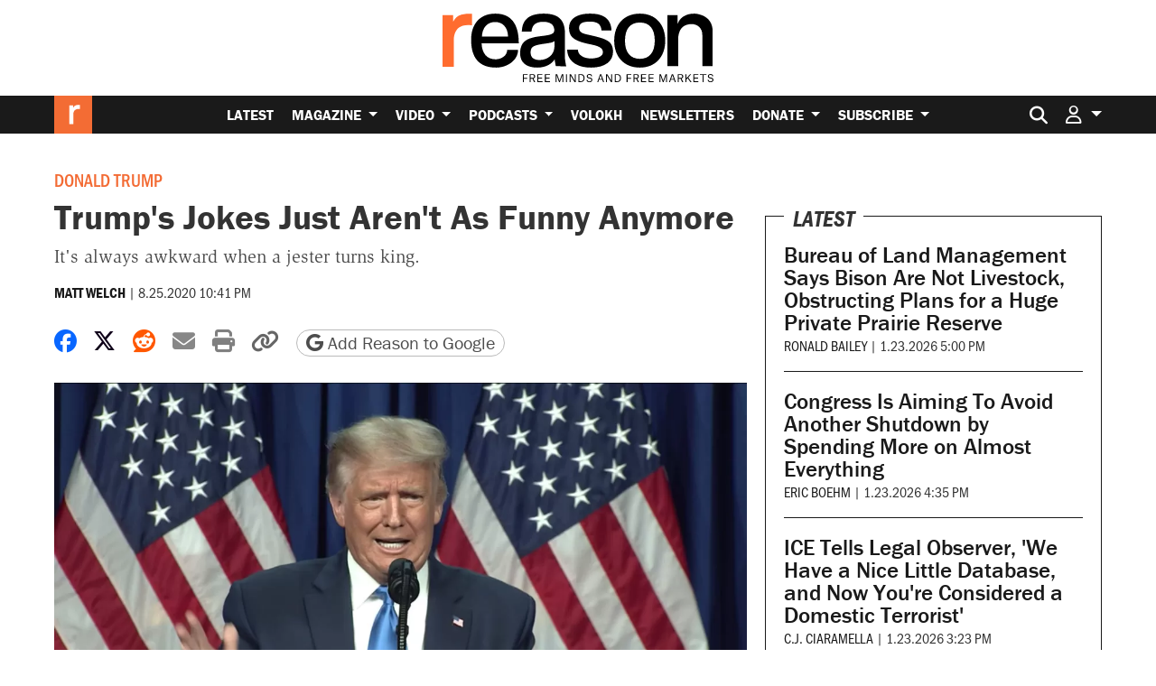

--- FILE ---
content_type: text/html; charset=utf-8
request_url: https://www.google.com/recaptcha/api2/anchor?ar=1&k=6LeMnkUaAAAAALL8T1-XAyB7vxpOeTExu6KwR48-&co=aHR0cHM6Ly9yZWFzb24uY29tOjQ0Mw..&hl=en&v=PoyoqOPhxBO7pBk68S4YbpHZ&size=invisible&anchor-ms=20000&execute-ms=30000&cb=klclvsiyte5v
body_size: 48451
content:
<!DOCTYPE HTML><html dir="ltr" lang="en"><head><meta http-equiv="Content-Type" content="text/html; charset=UTF-8">
<meta http-equiv="X-UA-Compatible" content="IE=edge">
<title>reCAPTCHA</title>
<style type="text/css">
/* cyrillic-ext */
@font-face {
  font-family: 'Roboto';
  font-style: normal;
  font-weight: 400;
  font-stretch: 100%;
  src: url(//fonts.gstatic.com/s/roboto/v48/KFO7CnqEu92Fr1ME7kSn66aGLdTylUAMa3GUBHMdazTgWw.woff2) format('woff2');
  unicode-range: U+0460-052F, U+1C80-1C8A, U+20B4, U+2DE0-2DFF, U+A640-A69F, U+FE2E-FE2F;
}
/* cyrillic */
@font-face {
  font-family: 'Roboto';
  font-style: normal;
  font-weight: 400;
  font-stretch: 100%;
  src: url(//fonts.gstatic.com/s/roboto/v48/KFO7CnqEu92Fr1ME7kSn66aGLdTylUAMa3iUBHMdazTgWw.woff2) format('woff2');
  unicode-range: U+0301, U+0400-045F, U+0490-0491, U+04B0-04B1, U+2116;
}
/* greek-ext */
@font-face {
  font-family: 'Roboto';
  font-style: normal;
  font-weight: 400;
  font-stretch: 100%;
  src: url(//fonts.gstatic.com/s/roboto/v48/KFO7CnqEu92Fr1ME7kSn66aGLdTylUAMa3CUBHMdazTgWw.woff2) format('woff2');
  unicode-range: U+1F00-1FFF;
}
/* greek */
@font-face {
  font-family: 'Roboto';
  font-style: normal;
  font-weight: 400;
  font-stretch: 100%;
  src: url(//fonts.gstatic.com/s/roboto/v48/KFO7CnqEu92Fr1ME7kSn66aGLdTylUAMa3-UBHMdazTgWw.woff2) format('woff2');
  unicode-range: U+0370-0377, U+037A-037F, U+0384-038A, U+038C, U+038E-03A1, U+03A3-03FF;
}
/* math */
@font-face {
  font-family: 'Roboto';
  font-style: normal;
  font-weight: 400;
  font-stretch: 100%;
  src: url(//fonts.gstatic.com/s/roboto/v48/KFO7CnqEu92Fr1ME7kSn66aGLdTylUAMawCUBHMdazTgWw.woff2) format('woff2');
  unicode-range: U+0302-0303, U+0305, U+0307-0308, U+0310, U+0312, U+0315, U+031A, U+0326-0327, U+032C, U+032F-0330, U+0332-0333, U+0338, U+033A, U+0346, U+034D, U+0391-03A1, U+03A3-03A9, U+03B1-03C9, U+03D1, U+03D5-03D6, U+03F0-03F1, U+03F4-03F5, U+2016-2017, U+2034-2038, U+203C, U+2040, U+2043, U+2047, U+2050, U+2057, U+205F, U+2070-2071, U+2074-208E, U+2090-209C, U+20D0-20DC, U+20E1, U+20E5-20EF, U+2100-2112, U+2114-2115, U+2117-2121, U+2123-214F, U+2190, U+2192, U+2194-21AE, U+21B0-21E5, U+21F1-21F2, U+21F4-2211, U+2213-2214, U+2216-22FF, U+2308-230B, U+2310, U+2319, U+231C-2321, U+2336-237A, U+237C, U+2395, U+239B-23B7, U+23D0, U+23DC-23E1, U+2474-2475, U+25AF, U+25B3, U+25B7, U+25BD, U+25C1, U+25CA, U+25CC, U+25FB, U+266D-266F, U+27C0-27FF, U+2900-2AFF, U+2B0E-2B11, U+2B30-2B4C, U+2BFE, U+3030, U+FF5B, U+FF5D, U+1D400-1D7FF, U+1EE00-1EEFF;
}
/* symbols */
@font-face {
  font-family: 'Roboto';
  font-style: normal;
  font-weight: 400;
  font-stretch: 100%;
  src: url(//fonts.gstatic.com/s/roboto/v48/KFO7CnqEu92Fr1ME7kSn66aGLdTylUAMaxKUBHMdazTgWw.woff2) format('woff2');
  unicode-range: U+0001-000C, U+000E-001F, U+007F-009F, U+20DD-20E0, U+20E2-20E4, U+2150-218F, U+2190, U+2192, U+2194-2199, U+21AF, U+21E6-21F0, U+21F3, U+2218-2219, U+2299, U+22C4-22C6, U+2300-243F, U+2440-244A, U+2460-24FF, U+25A0-27BF, U+2800-28FF, U+2921-2922, U+2981, U+29BF, U+29EB, U+2B00-2BFF, U+4DC0-4DFF, U+FFF9-FFFB, U+10140-1018E, U+10190-1019C, U+101A0, U+101D0-101FD, U+102E0-102FB, U+10E60-10E7E, U+1D2C0-1D2D3, U+1D2E0-1D37F, U+1F000-1F0FF, U+1F100-1F1AD, U+1F1E6-1F1FF, U+1F30D-1F30F, U+1F315, U+1F31C, U+1F31E, U+1F320-1F32C, U+1F336, U+1F378, U+1F37D, U+1F382, U+1F393-1F39F, U+1F3A7-1F3A8, U+1F3AC-1F3AF, U+1F3C2, U+1F3C4-1F3C6, U+1F3CA-1F3CE, U+1F3D4-1F3E0, U+1F3ED, U+1F3F1-1F3F3, U+1F3F5-1F3F7, U+1F408, U+1F415, U+1F41F, U+1F426, U+1F43F, U+1F441-1F442, U+1F444, U+1F446-1F449, U+1F44C-1F44E, U+1F453, U+1F46A, U+1F47D, U+1F4A3, U+1F4B0, U+1F4B3, U+1F4B9, U+1F4BB, U+1F4BF, U+1F4C8-1F4CB, U+1F4D6, U+1F4DA, U+1F4DF, U+1F4E3-1F4E6, U+1F4EA-1F4ED, U+1F4F7, U+1F4F9-1F4FB, U+1F4FD-1F4FE, U+1F503, U+1F507-1F50B, U+1F50D, U+1F512-1F513, U+1F53E-1F54A, U+1F54F-1F5FA, U+1F610, U+1F650-1F67F, U+1F687, U+1F68D, U+1F691, U+1F694, U+1F698, U+1F6AD, U+1F6B2, U+1F6B9-1F6BA, U+1F6BC, U+1F6C6-1F6CF, U+1F6D3-1F6D7, U+1F6E0-1F6EA, U+1F6F0-1F6F3, U+1F6F7-1F6FC, U+1F700-1F7FF, U+1F800-1F80B, U+1F810-1F847, U+1F850-1F859, U+1F860-1F887, U+1F890-1F8AD, U+1F8B0-1F8BB, U+1F8C0-1F8C1, U+1F900-1F90B, U+1F93B, U+1F946, U+1F984, U+1F996, U+1F9E9, U+1FA00-1FA6F, U+1FA70-1FA7C, U+1FA80-1FA89, U+1FA8F-1FAC6, U+1FACE-1FADC, U+1FADF-1FAE9, U+1FAF0-1FAF8, U+1FB00-1FBFF;
}
/* vietnamese */
@font-face {
  font-family: 'Roboto';
  font-style: normal;
  font-weight: 400;
  font-stretch: 100%;
  src: url(//fonts.gstatic.com/s/roboto/v48/KFO7CnqEu92Fr1ME7kSn66aGLdTylUAMa3OUBHMdazTgWw.woff2) format('woff2');
  unicode-range: U+0102-0103, U+0110-0111, U+0128-0129, U+0168-0169, U+01A0-01A1, U+01AF-01B0, U+0300-0301, U+0303-0304, U+0308-0309, U+0323, U+0329, U+1EA0-1EF9, U+20AB;
}
/* latin-ext */
@font-face {
  font-family: 'Roboto';
  font-style: normal;
  font-weight: 400;
  font-stretch: 100%;
  src: url(//fonts.gstatic.com/s/roboto/v48/KFO7CnqEu92Fr1ME7kSn66aGLdTylUAMa3KUBHMdazTgWw.woff2) format('woff2');
  unicode-range: U+0100-02BA, U+02BD-02C5, U+02C7-02CC, U+02CE-02D7, U+02DD-02FF, U+0304, U+0308, U+0329, U+1D00-1DBF, U+1E00-1E9F, U+1EF2-1EFF, U+2020, U+20A0-20AB, U+20AD-20C0, U+2113, U+2C60-2C7F, U+A720-A7FF;
}
/* latin */
@font-face {
  font-family: 'Roboto';
  font-style: normal;
  font-weight: 400;
  font-stretch: 100%;
  src: url(//fonts.gstatic.com/s/roboto/v48/KFO7CnqEu92Fr1ME7kSn66aGLdTylUAMa3yUBHMdazQ.woff2) format('woff2');
  unicode-range: U+0000-00FF, U+0131, U+0152-0153, U+02BB-02BC, U+02C6, U+02DA, U+02DC, U+0304, U+0308, U+0329, U+2000-206F, U+20AC, U+2122, U+2191, U+2193, U+2212, U+2215, U+FEFF, U+FFFD;
}
/* cyrillic-ext */
@font-face {
  font-family: 'Roboto';
  font-style: normal;
  font-weight: 500;
  font-stretch: 100%;
  src: url(//fonts.gstatic.com/s/roboto/v48/KFO7CnqEu92Fr1ME7kSn66aGLdTylUAMa3GUBHMdazTgWw.woff2) format('woff2');
  unicode-range: U+0460-052F, U+1C80-1C8A, U+20B4, U+2DE0-2DFF, U+A640-A69F, U+FE2E-FE2F;
}
/* cyrillic */
@font-face {
  font-family: 'Roboto';
  font-style: normal;
  font-weight: 500;
  font-stretch: 100%;
  src: url(//fonts.gstatic.com/s/roboto/v48/KFO7CnqEu92Fr1ME7kSn66aGLdTylUAMa3iUBHMdazTgWw.woff2) format('woff2');
  unicode-range: U+0301, U+0400-045F, U+0490-0491, U+04B0-04B1, U+2116;
}
/* greek-ext */
@font-face {
  font-family: 'Roboto';
  font-style: normal;
  font-weight: 500;
  font-stretch: 100%;
  src: url(//fonts.gstatic.com/s/roboto/v48/KFO7CnqEu92Fr1ME7kSn66aGLdTylUAMa3CUBHMdazTgWw.woff2) format('woff2');
  unicode-range: U+1F00-1FFF;
}
/* greek */
@font-face {
  font-family: 'Roboto';
  font-style: normal;
  font-weight: 500;
  font-stretch: 100%;
  src: url(//fonts.gstatic.com/s/roboto/v48/KFO7CnqEu92Fr1ME7kSn66aGLdTylUAMa3-UBHMdazTgWw.woff2) format('woff2');
  unicode-range: U+0370-0377, U+037A-037F, U+0384-038A, U+038C, U+038E-03A1, U+03A3-03FF;
}
/* math */
@font-face {
  font-family: 'Roboto';
  font-style: normal;
  font-weight: 500;
  font-stretch: 100%;
  src: url(//fonts.gstatic.com/s/roboto/v48/KFO7CnqEu92Fr1ME7kSn66aGLdTylUAMawCUBHMdazTgWw.woff2) format('woff2');
  unicode-range: U+0302-0303, U+0305, U+0307-0308, U+0310, U+0312, U+0315, U+031A, U+0326-0327, U+032C, U+032F-0330, U+0332-0333, U+0338, U+033A, U+0346, U+034D, U+0391-03A1, U+03A3-03A9, U+03B1-03C9, U+03D1, U+03D5-03D6, U+03F0-03F1, U+03F4-03F5, U+2016-2017, U+2034-2038, U+203C, U+2040, U+2043, U+2047, U+2050, U+2057, U+205F, U+2070-2071, U+2074-208E, U+2090-209C, U+20D0-20DC, U+20E1, U+20E5-20EF, U+2100-2112, U+2114-2115, U+2117-2121, U+2123-214F, U+2190, U+2192, U+2194-21AE, U+21B0-21E5, U+21F1-21F2, U+21F4-2211, U+2213-2214, U+2216-22FF, U+2308-230B, U+2310, U+2319, U+231C-2321, U+2336-237A, U+237C, U+2395, U+239B-23B7, U+23D0, U+23DC-23E1, U+2474-2475, U+25AF, U+25B3, U+25B7, U+25BD, U+25C1, U+25CA, U+25CC, U+25FB, U+266D-266F, U+27C0-27FF, U+2900-2AFF, U+2B0E-2B11, U+2B30-2B4C, U+2BFE, U+3030, U+FF5B, U+FF5D, U+1D400-1D7FF, U+1EE00-1EEFF;
}
/* symbols */
@font-face {
  font-family: 'Roboto';
  font-style: normal;
  font-weight: 500;
  font-stretch: 100%;
  src: url(//fonts.gstatic.com/s/roboto/v48/KFO7CnqEu92Fr1ME7kSn66aGLdTylUAMaxKUBHMdazTgWw.woff2) format('woff2');
  unicode-range: U+0001-000C, U+000E-001F, U+007F-009F, U+20DD-20E0, U+20E2-20E4, U+2150-218F, U+2190, U+2192, U+2194-2199, U+21AF, U+21E6-21F0, U+21F3, U+2218-2219, U+2299, U+22C4-22C6, U+2300-243F, U+2440-244A, U+2460-24FF, U+25A0-27BF, U+2800-28FF, U+2921-2922, U+2981, U+29BF, U+29EB, U+2B00-2BFF, U+4DC0-4DFF, U+FFF9-FFFB, U+10140-1018E, U+10190-1019C, U+101A0, U+101D0-101FD, U+102E0-102FB, U+10E60-10E7E, U+1D2C0-1D2D3, U+1D2E0-1D37F, U+1F000-1F0FF, U+1F100-1F1AD, U+1F1E6-1F1FF, U+1F30D-1F30F, U+1F315, U+1F31C, U+1F31E, U+1F320-1F32C, U+1F336, U+1F378, U+1F37D, U+1F382, U+1F393-1F39F, U+1F3A7-1F3A8, U+1F3AC-1F3AF, U+1F3C2, U+1F3C4-1F3C6, U+1F3CA-1F3CE, U+1F3D4-1F3E0, U+1F3ED, U+1F3F1-1F3F3, U+1F3F5-1F3F7, U+1F408, U+1F415, U+1F41F, U+1F426, U+1F43F, U+1F441-1F442, U+1F444, U+1F446-1F449, U+1F44C-1F44E, U+1F453, U+1F46A, U+1F47D, U+1F4A3, U+1F4B0, U+1F4B3, U+1F4B9, U+1F4BB, U+1F4BF, U+1F4C8-1F4CB, U+1F4D6, U+1F4DA, U+1F4DF, U+1F4E3-1F4E6, U+1F4EA-1F4ED, U+1F4F7, U+1F4F9-1F4FB, U+1F4FD-1F4FE, U+1F503, U+1F507-1F50B, U+1F50D, U+1F512-1F513, U+1F53E-1F54A, U+1F54F-1F5FA, U+1F610, U+1F650-1F67F, U+1F687, U+1F68D, U+1F691, U+1F694, U+1F698, U+1F6AD, U+1F6B2, U+1F6B9-1F6BA, U+1F6BC, U+1F6C6-1F6CF, U+1F6D3-1F6D7, U+1F6E0-1F6EA, U+1F6F0-1F6F3, U+1F6F7-1F6FC, U+1F700-1F7FF, U+1F800-1F80B, U+1F810-1F847, U+1F850-1F859, U+1F860-1F887, U+1F890-1F8AD, U+1F8B0-1F8BB, U+1F8C0-1F8C1, U+1F900-1F90B, U+1F93B, U+1F946, U+1F984, U+1F996, U+1F9E9, U+1FA00-1FA6F, U+1FA70-1FA7C, U+1FA80-1FA89, U+1FA8F-1FAC6, U+1FACE-1FADC, U+1FADF-1FAE9, U+1FAF0-1FAF8, U+1FB00-1FBFF;
}
/* vietnamese */
@font-face {
  font-family: 'Roboto';
  font-style: normal;
  font-weight: 500;
  font-stretch: 100%;
  src: url(//fonts.gstatic.com/s/roboto/v48/KFO7CnqEu92Fr1ME7kSn66aGLdTylUAMa3OUBHMdazTgWw.woff2) format('woff2');
  unicode-range: U+0102-0103, U+0110-0111, U+0128-0129, U+0168-0169, U+01A0-01A1, U+01AF-01B0, U+0300-0301, U+0303-0304, U+0308-0309, U+0323, U+0329, U+1EA0-1EF9, U+20AB;
}
/* latin-ext */
@font-face {
  font-family: 'Roboto';
  font-style: normal;
  font-weight: 500;
  font-stretch: 100%;
  src: url(//fonts.gstatic.com/s/roboto/v48/KFO7CnqEu92Fr1ME7kSn66aGLdTylUAMa3KUBHMdazTgWw.woff2) format('woff2');
  unicode-range: U+0100-02BA, U+02BD-02C5, U+02C7-02CC, U+02CE-02D7, U+02DD-02FF, U+0304, U+0308, U+0329, U+1D00-1DBF, U+1E00-1E9F, U+1EF2-1EFF, U+2020, U+20A0-20AB, U+20AD-20C0, U+2113, U+2C60-2C7F, U+A720-A7FF;
}
/* latin */
@font-face {
  font-family: 'Roboto';
  font-style: normal;
  font-weight: 500;
  font-stretch: 100%;
  src: url(//fonts.gstatic.com/s/roboto/v48/KFO7CnqEu92Fr1ME7kSn66aGLdTylUAMa3yUBHMdazQ.woff2) format('woff2');
  unicode-range: U+0000-00FF, U+0131, U+0152-0153, U+02BB-02BC, U+02C6, U+02DA, U+02DC, U+0304, U+0308, U+0329, U+2000-206F, U+20AC, U+2122, U+2191, U+2193, U+2212, U+2215, U+FEFF, U+FFFD;
}
/* cyrillic-ext */
@font-face {
  font-family: 'Roboto';
  font-style: normal;
  font-weight: 900;
  font-stretch: 100%;
  src: url(//fonts.gstatic.com/s/roboto/v48/KFO7CnqEu92Fr1ME7kSn66aGLdTylUAMa3GUBHMdazTgWw.woff2) format('woff2');
  unicode-range: U+0460-052F, U+1C80-1C8A, U+20B4, U+2DE0-2DFF, U+A640-A69F, U+FE2E-FE2F;
}
/* cyrillic */
@font-face {
  font-family: 'Roboto';
  font-style: normal;
  font-weight: 900;
  font-stretch: 100%;
  src: url(//fonts.gstatic.com/s/roboto/v48/KFO7CnqEu92Fr1ME7kSn66aGLdTylUAMa3iUBHMdazTgWw.woff2) format('woff2');
  unicode-range: U+0301, U+0400-045F, U+0490-0491, U+04B0-04B1, U+2116;
}
/* greek-ext */
@font-face {
  font-family: 'Roboto';
  font-style: normal;
  font-weight: 900;
  font-stretch: 100%;
  src: url(//fonts.gstatic.com/s/roboto/v48/KFO7CnqEu92Fr1ME7kSn66aGLdTylUAMa3CUBHMdazTgWw.woff2) format('woff2');
  unicode-range: U+1F00-1FFF;
}
/* greek */
@font-face {
  font-family: 'Roboto';
  font-style: normal;
  font-weight: 900;
  font-stretch: 100%;
  src: url(//fonts.gstatic.com/s/roboto/v48/KFO7CnqEu92Fr1ME7kSn66aGLdTylUAMa3-UBHMdazTgWw.woff2) format('woff2');
  unicode-range: U+0370-0377, U+037A-037F, U+0384-038A, U+038C, U+038E-03A1, U+03A3-03FF;
}
/* math */
@font-face {
  font-family: 'Roboto';
  font-style: normal;
  font-weight: 900;
  font-stretch: 100%;
  src: url(//fonts.gstatic.com/s/roboto/v48/KFO7CnqEu92Fr1ME7kSn66aGLdTylUAMawCUBHMdazTgWw.woff2) format('woff2');
  unicode-range: U+0302-0303, U+0305, U+0307-0308, U+0310, U+0312, U+0315, U+031A, U+0326-0327, U+032C, U+032F-0330, U+0332-0333, U+0338, U+033A, U+0346, U+034D, U+0391-03A1, U+03A3-03A9, U+03B1-03C9, U+03D1, U+03D5-03D6, U+03F0-03F1, U+03F4-03F5, U+2016-2017, U+2034-2038, U+203C, U+2040, U+2043, U+2047, U+2050, U+2057, U+205F, U+2070-2071, U+2074-208E, U+2090-209C, U+20D0-20DC, U+20E1, U+20E5-20EF, U+2100-2112, U+2114-2115, U+2117-2121, U+2123-214F, U+2190, U+2192, U+2194-21AE, U+21B0-21E5, U+21F1-21F2, U+21F4-2211, U+2213-2214, U+2216-22FF, U+2308-230B, U+2310, U+2319, U+231C-2321, U+2336-237A, U+237C, U+2395, U+239B-23B7, U+23D0, U+23DC-23E1, U+2474-2475, U+25AF, U+25B3, U+25B7, U+25BD, U+25C1, U+25CA, U+25CC, U+25FB, U+266D-266F, U+27C0-27FF, U+2900-2AFF, U+2B0E-2B11, U+2B30-2B4C, U+2BFE, U+3030, U+FF5B, U+FF5D, U+1D400-1D7FF, U+1EE00-1EEFF;
}
/* symbols */
@font-face {
  font-family: 'Roboto';
  font-style: normal;
  font-weight: 900;
  font-stretch: 100%;
  src: url(//fonts.gstatic.com/s/roboto/v48/KFO7CnqEu92Fr1ME7kSn66aGLdTylUAMaxKUBHMdazTgWw.woff2) format('woff2');
  unicode-range: U+0001-000C, U+000E-001F, U+007F-009F, U+20DD-20E0, U+20E2-20E4, U+2150-218F, U+2190, U+2192, U+2194-2199, U+21AF, U+21E6-21F0, U+21F3, U+2218-2219, U+2299, U+22C4-22C6, U+2300-243F, U+2440-244A, U+2460-24FF, U+25A0-27BF, U+2800-28FF, U+2921-2922, U+2981, U+29BF, U+29EB, U+2B00-2BFF, U+4DC0-4DFF, U+FFF9-FFFB, U+10140-1018E, U+10190-1019C, U+101A0, U+101D0-101FD, U+102E0-102FB, U+10E60-10E7E, U+1D2C0-1D2D3, U+1D2E0-1D37F, U+1F000-1F0FF, U+1F100-1F1AD, U+1F1E6-1F1FF, U+1F30D-1F30F, U+1F315, U+1F31C, U+1F31E, U+1F320-1F32C, U+1F336, U+1F378, U+1F37D, U+1F382, U+1F393-1F39F, U+1F3A7-1F3A8, U+1F3AC-1F3AF, U+1F3C2, U+1F3C4-1F3C6, U+1F3CA-1F3CE, U+1F3D4-1F3E0, U+1F3ED, U+1F3F1-1F3F3, U+1F3F5-1F3F7, U+1F408, U+1F415, U+1F41F, U+1F426, U+1F43F, U+1F441-1F442, U+1F444, U+1F446-1F449, U+1F44C-1F44E, U+1F453, U+1F46A, U+1F47D, U+1F4A3, U+1F4B0, U+1F4B3, U+1F4B9, U+1F4BB, U+1F4BF, U+1F4C8-1F4CB, U+1F4D6, U+1F4DA, U+1F4DF, U+1F4E3-1F4E6, U+1F4EA-1F4ED, U+1F4F7, U+1F4F9-1F4FB, U+1F4FD-1F4FE, U+1F503, U+1F507-1F50B, U+1F50D, U+1F512-1F513, U+1F53E-1F54A, U+1F54F-1F5FA, U+1F610, U+1F650-1F67F, U+1F687, U+1F68D, U+1F691, U+1F694, U+1F698, U+1F6AD, U+1F6B2, U+1F6B9-1F6BA, U+1F6BC, U+1F6C6-1F6CF, U+1F6D3-1F6D7, U+1F6E0-1F6EA, U+1F6F0-1F6F3, U+1F6F7-1F6FC, U+1F700-1F7FF, U+1F800-1F80B, U+1F810-1F847, U+1F850-1F859, U+1F860-1F887, U+1F890-1F8AD, U+1F8B0-1F8BB, U+1F8C0-1F8C1, U+1F900-1F90B, U+1F93B, U+1F946, U+1F984, U+1F996, U+1F9E9, U+1FA00-1FA6F, U+1FA70-1FA7C, U+1FA80-1FA89, U+1FA8F-1FAC6, U+1FACE-1FADC, U+1FADF-1FAE9, U+1FAF0-1FAF8, U+1FB00-1FBFF;
}
/* vietnamese */
@font-face {
  font-family: 'Roboto';
  font-style: normal;
  font-weight: 900;
  font-stretch: 100%;
  src: url(//fonts.gstatic.com/s/roboto/v48/KFO7CnqEu92Fr1ME7kSn66aGLdTylUAMa3OUBHMdazTgWw.woff2) format('woff2');
  unicode-range: U+0102-0103, U+0110-0111, U+0128-0129, U+0168-0169, U+01A0-01A1, U+01AF-01B0, U+0300-0301, U+0303-0304, U+0308-0309, U+0323, U+0329, U+1EA0-1EF9, U+20AB;
}
/* latin-ext */
@font-face {
  font-family: 'Roboto';
  font-style: normal;
  font-weight: 900;
  font-stretch: 100%;
  src: url(//fonts.gstatic.com/s/roboto/v48/KFO7CnqEu92Fr1ME7kSn66aGLdTylUAMa3KUBHMdazTgWw.woff2) format('woff2');
  unicode-range: U+0100-02BA, U+02BD-02C5, U+02C7-02CC, U+02CE-02D7, U+02DD-02FF, U+0304, U+0308, U+0329, U+1D00-1DBF, U+1E00-1E9F, U+1EF2-1EFF, U+2020, U+20A0-20AB, U+20AD-20C0, U+2113, U+2C60-2C7F, U+A720-A7FF;
}
/* latin */
@font-face {
  font-family: 'Roboto';
  font-style: normal;
  font-weight: 900;
  font-stretch: 100%;
  src: url(//fonts.gstatic.com/s/roboto/v48/KFO7CnqEu92Fr1ME7kSn66aGLdTylUAMa3yUBHMdazQ.woff2) format('woff2');
  unicode-range: U+0000-00FF, U+0131, U+0152-0153, U+02BB-02BC, U+02C6, U+02DA, U+02DC, U+0304, U+0308, U+0329, U+2000-206F, U+20AC, U+2122, U+2191, U+2193, U+2212, U+2215, U+FEFF, U+FFFD;
}

</style>
<link rel="stylesheet" type="text/css" href="https://www.gstatic.com/recaptcha/releases/PoyoqOPhxBO7pBk68S4YbpHZ/styles__ltr.css">
<script nonce="gE-LOrLhqLhViS_OeVBbCw" type="text/javascript">window['__recaptcha_api'] = 'https://www.google.com/recaptcha/api2/';</script>
<script type="text/javascript" src="https://www.gstatic.com/recaptcha/releases/PoyoqOPhxBO7pBk68S4YbpHZ/recaptcha__en.js" nonce="gE-LOrLhqLhViS_OeVBbCw">
      
    </script></head>
<body><div id="rc-anchor-alert" class="rc-anchor-alert"></div>
<input type="hidden" id="recaptcha-token" value="[base64]">
<script type="text/javascript" nonce="gE-LOrLhqLhViS_OeVBbCw">
      recaptcha.anchor.Main.init("[\x22ainput\x22,[\x22bgdata\x22,\x22\x22,\[base64]/[base64]/[base64]/bmV3IHJbeF0oY1swXSk6RT09Mj9uZXcgclt4XShjWzBdLGNbMV0pOkU9PTM/bmV3IHJbeF0oY1swXSxjWzFdLGNbMl0pOkU9PTQ/[base64]/[base64]/[base64]/[base64]/[base64]/[base64]/[base64]/[base64]\x22,\[base64]\\u003d\\u003d\x22,\x22wogIGsKidMKPX1Asw7XCl8K1WMO1dzQhesOwacO+wpLCozcPchZiw6xewpfCgcKFw5k5AsOhCsOHw6I8w57CjsOcwrt+dMOZQMO7H3zChcKBw6wUw5dHKmh3SsKhwq4Cw6Y1wpcFZ8KxwpkWwqNbP8OUIcO3w688wpTCtnvCrcK/w43DpMOWOAoxesOZdznCucKkwr5hwrHCoMOzGMKwwqrCqsODwoM3WsKBw4ciWTPDpDcYcsKaw7PDvcOlw6QnQ3HDgg/DicONUnrDnT5MbsKVLG/Du8OEX8OnH8OrwqZPP8Otw5HCmsOAwoHDoid7MAfDogUJw75Lw5oZTsKdwr3Ct8Kmw4cUw5TCtRgDw5rCjcKZwrTDqmAwwopBwpdwMcK7w4fCgQrCl1PCicORQcKaw7vDrcK/[base64]/DsKMWhzCkjjDoMKsBMKaDcOTwpzDlQHCvMO4dMKGwqPDn8KGLsOnwpVzw7rDthtBfMKiwpFTMA7CvXnDgcK4woDDv8O1w4VDwqLCkXtgIsOKw4VHwrptw49mw6vCr8K7EcKUwpXDlsKJSWoVXRrDs3dJF8KCwpIfaWU9b1jDpGrDoMKPw7ImCcKBw7otZMO6w5bDq8K/[base64]/[base64]/[base64]/CqDlhw5xFwrF/wplgb3LCtMKlw6w6Ey9sTFwobkFgb8OLfDITw5xIwqnCoMOywp8/HWNAw4AvBT0xwr/DoMO3K2TCiUhmMsKUVXxYR8OEw47Dn8O+wrZcFcKDegAuGcKKcMKbwqMmdsKrEiDCv8Kpw77DkMOENcOuFDbDu8KrwqTCujfDuMOdw6VBw4dTwofDvsKpw5ZINTESZ8K3w546wrHCrlF8wrcYFsKlw7kGw7tyNMKRYcKNw5fDscKZc8KVw7Q/w77Dk8KPFzsvGcKdACbCtcOywq9Yw6xgwr8lwprDocORasKPw7PCmcK/wp8uRVzDo8K7w4rCk8KqEgZWw47DhMKbL3PCicOLwqTDj8OFw4PCpsOUw4M6w7jCp8KnT8ORTMOwMCbDkX7CqMKrbD7CscOwwqHDlcOwLXUVHWogw55vwoJnw6dlwrZlJmPChErDkBXCo08GfcOuOj8TwoEPwp3Duw/ChcOdwoZdYcKbYjPDmzTCuMKWeUPCq1nCmSMyWcOiUFc2ZnnDssOjw60/woEbTcO8w7XCiEfDr8O+w74DwozCnljCpTITYjbCiHkpfsKIHcKDD8O1WcORPcOwamrDlsK3F8OOw7PDqsOkOMKRw7FEFlPCllXDtwrCucOow4xNDWHCkhPCgnBNwr5ww59mw4NTRGpWwpoTO8O5w4Z1wpJeJ0DCj8OIw7nDrcOtwoI3QTrDtDkaIsK/asOZw5spwrTChsOmGcO0w6HDkFLDlDzCiU7CsGjDr8KXCmDDmBNoIXHCg8OnwrnDjcKowq/CgsOVwpfDngBlUBJSwpfDkx9qDVoSIh8ZecOYwqLCpzQmwpXDvR9Hwpp9SsKzEsOXwq7CocOldifDucO5IW8HwovDucOqRHI5w5gnQMOwwojCqcOZwpw0w4pLwp/[base64]/DqcKJw5RvwrPDpnHDkHHDkmnClsOvw5HDpALDqMKXZMOMaDXDrMOoYcKtD314ZcKlWcOhwo/[base64]/DlsOILsO6wqPDunZAwoDDrg9Sw54Cw5seCsKTw5I2wq9pw5PCo01awpjDgcKCYVrCqEoXdTBXw6tJG8O/ADQKwp5nw4TDjcK+GcKyXcKiRUHDk8OpQhDCo8OtE3AzRMOYw67Co3nDhmcUZMK8TlvDiMKrWhRLUcORw57CocO9H046wqHCgDvDt8KjwrfCt8Obw6k5wqbCmBl6w5RRwopMw5IkaArChMKYwr0wwp0kHxorwq0REcOuwrzCjgN/ZMOUbcK0JsKzw5fDlsOuW8K3LcKpw5DCqwjDmmTCkTPCmMKRwrrCh8KbPmbDsEdFLcOGwqnCiHBbeSJLWWNsT8OBwpJPAEcCQGA8w4Isw7gcwrN7P8K2w6Q5JMOIwpM5wrPDnsOhPlkjOTrCiDpEw5/CnMKoMkIiwo9tIsOsw6rCon3DkRUswogHMcO2FMKmJzDDhQ/DlMO5wo7DpcKHZRMCa2t4w6Iqw68Nw4fDj8O3BB/CjcKow7JtNRt2w7JewpvCk8Onw4VvPMOzwpbChzXDpChKOsOIwqZ8DcKOQVbDjMKqw7NzwoHCvsK6W1rDssOAwp0iw60rw4HCkgsOeMKBMSZ2TF7DhcOuGhk/wo3CkcKhOcOOw4HCvzwWJcKccMKDw7XCtFsUfFjCkj5BSMKNPcKSw4N/Cx/ClMOgOD9BcgczYD1LH8KwFT7DhiHCrx4Kwr7Dmyt0w6N/w77CumHDj3RlMUvCv8OSbFrDo08vw7vDghTCv8OVcMKXEwgkw7bDgFTDoUdawpzDvMOOFsKJV8OFwqbDmsKuSGFebR7ChMOMARPDl8KkCMKIf8OJSQTCogAmwpTChT3CtWLDkAI/wpzDi8KHwrDDhl9vXcOAw5waNQ4rw5tWw74IDMOow7cPw5FTNXJ/wpdPQcKew4PDhcOew4szbMO2w6bDkMKawpY+FifCj8O9ScKRKDbCnDpdwpTCqCTCkyABwovCqcKrIMK3KBvCpcKGwo0lDMOFwrXDqCxgwoclPMOVYsOLw6PDhsO2asOZwrVaK8OtAsOrK3R8wpbDqyfDhhrDlmjCtVvCpn1rXFVdRBZEw7/DgcOPwrJ9dsOjS8Kjw4PDtWnClMKiwrQyP8K7cXR/w5p4w6xbLsOMH3UOw5wiC8KASsO5TiTCmWplZcO8LH7DrmlqOMOqQMOuwpVqNsODUMOaTMO+w4cVfC0QdhXCgVHCkhfClmR3I3LDusKKwp3DrMOeMjfCiSfCj8O8w7nDrgzDv8OIw4xjWS7CnltEMUDCj8KkUng2w57Ct8K/dGF9TMKjZGrDn8KEbGPDt8KBw5B+MUF7DsOTIcK9IQ8tG0bDhXLCtnoXwpTClcKRw7BfWQjDmE1+P8OKw6HCsQLCiUDCqMK/a8KUwowXM8KpGVYIw6phJMKYMkZ+w67DjC50I25Aw4DDiHQMwrohw5sAcnEMcMKFwqZGw7loDsKdw4Apa8KbOMKOayHDvsOBTzVgw5/Cp8OyeAMgMxfDt8O2w792BS4bw60twq/DpsKDUsOiw4MXw7jDiB3Dp8KkwoHDgcOdWMOaD8O9wobCmcKQTMKCN8KKwoTDh2PDg0XCqRFeCxTDj8OnwpvDqBPCocORwod8w6rCkEIcwofDiwkxIsKefHnDh0/Dri3DshbCnsKnw6sOa8KuasO+A8O2O8O/wrzDkcKOw7Bvw75Dw6xeTX3DvmTDt8KZQ8OjwpoRw7bDtA3Dr8OkXTIHFMOWaMKBG3LDs8OyCxRcFsK/wpENClPDo39xwqsiU8KLPEgJw4DDsgHClcOww5liD8KLwobCkmgEw5hTU8O0JRzCmF3Dq18PNV/Cn8O2w4bDuggsZV0QH8ONwpgywrNew5/DrGUpBSbCkTnDmMKvXwrDiMOzwrwMw7xQwpQswqVmX8KRZjUAL8OIw7LDrnIUw63Cs8OjwoVDLsKyIsOKw6w3wo/CthXCkcKUw5XCrMOewrFfwoLDi8KzQ0RWw6/CgMOAw7R2c8KPeQ0Vw6wfQFLDn8OSw7ZVdsOeVAZBw6HCvE9nWENLCMOrwpbDhHdsw6EnXcKjAMO6w47DsGXCoXPCuMOfDsK2Vz/Cg8OpwpHCpE1RwoQIw4VEC8KFwpoiTS7Ct1R+Yh9RUsKvwqPCqy1uZAcKwpTCrcKma8O4wrjDmX7DkXrCisOLwqkBRy5vw6wlEsKnMcOGw5vDiVg3ZMK1wpxWSsODwq/DuhnDm1jCrWEpVMOdw6YywrF5wrJ8cULChMO9WX0zO8KyU34EwoshOCnCh8KAwps/T8KVwodjwoTDnsK9w5U5w6TCmS3CisO0wo42w43DkcK3wpBpwpcac8K2FMKyDzF9wofDmsOpw5LDoXLDgRkzwrjCh2JqCsO8XUYlwos6w5t5Lw/DqEd+w7RQwpfDlsKLwoTCs21rG8KYw7bCucKONcKxK8Orw4g5wr3ChMOsS8OTf8ONSsKZNBzCjRlGw5rDk8Ktw7TDpBXChMK6w4tzD1TDhGh0wqVVelfCiwzDqcOifHApT8ONFcKewojDuG5Xw7fCli7Cpl/DtcOewqNxdwbCqMOpXzJ4w7cywqI7wqvCgsOfVAZ7wp3CocKpw6gtT2fDh8Oow5HCnHU3w4rDl8KoYRtyW8OUHsOow6HDthjDl8OOwrHCi8OGBMOQe8KkAsOkw4vCr0bCu2MHwqbCgmEXEA1/[base64]/[base64]/DiwjCii5mUsO1w7jDu2TDv8KGKiDCrScqwpjDocObwpE8wpVraMOpwrTDu8OXBkZQdBHDlD4bwrw/wodHPcKUw43DtcO0w4Idw7QETnsAUWvDksKuKzvCnMOBG8KyDjzDmsK7wpXDk8KPLMKSwr0EVS8JwonDoMObG3nDscO+w77Cq8Kuw4U2F8K8O0IVJB9HEMOmKcKPV8OrSTDCpBDDocK/w7hqXAHDp8KBw5TDtRZASsOfwptBw6hXw5FBwrfCt1USWn/DvmzDr8OKb8Kmwp1QwqTDq8Owwo7Ds8KIDm5xRHXDqn0iwo/DvTQmKcKmEMKvw6nCh8OswrnDhsKEwog2ZMKxwpnCs8KPb8KSw4Mfb8KLw6fCrMOFZMKUFC/CuhPDk8Onw49AfnMDeMKRw6/CqMKYwrdKw4NXw70awpt1wppKw6xWAsOmDlklwo7Cp8OBwovCu8KUbAcTw47CscO5w4BqWQnCp8OFwoUeX8KQdhpwdsKAJHpZw4x6FcOeUjNeX8KowphHCcKpbSvCnU0rw5h7wqHDs8O+w6vCgG3DrsKSMMKnwp/CrMK5YRvDocKwwoDCnyrCsH0bw6HDiR5ew5J1fi/CocKywrfDrGnCh0zCpsKwwpAcw4MYw4RHwoJbwp/ChCsaXsKWdMOzw7HDoT5tw6wiwpUfJcO2w6jCoTPCnMKuGcO2YMKQwrHDj1DDiCp+worClsOyw5QBwrtCwqvCs8OPQC/Dn21xF07DpTnCmFPDqDtmfSzCrsKEAipUwrLDm2vDqsOZJMKxMmModcOvecKHw6bCg3DClsKVFcOww6HDucK+w5BIIgLCrcKnw6Zow4fDncKHS8KPdsKIwr3DssOzwrUYZMO2b8K3eMOowoQkw7tSRR97dVPCp8OnFAXDjsKiw45/w4HDmcOtVUjDu1lVwpvDsRh4HB4HCsKLYMKVX09Aw7jCrFRCw6vCjgJzCsK1USfDoMOlwqAmwqpPwqkHwrDCq8Kfwp/CuH7Cnnc+w6lMYcKYRkDDm8OLCcOANTvDkwEzw5PCn1vCh8Ogw6zCmHZpIyXCuMKHw6trScKpwod3wofDryXDrRoQw5w+w7ogwozDoSZgw4g3NMKOICFvfB7DscO8Sg3CvsO/wpRhwqVFw6vCt8Ocw7AxN8O/w7IDURvDtMKew44xwq8NcsOuwpF7C8KPw4/[base64]/CiSLDi05MwrXDuzg+D3vCrm5ZeUA4w4DDnMOsw59vw6bDlsO0VcO9CcKmBcKIPWxNwr/DhCfCsEnDuUDCjB3CuMKbDsOSX30TPFIIFMOJw4hnw6JjRcKpwoHDnUAaBRcmw77CpR0oXB/CsiB/wo/CqRoIJ8KjbcKpwo/DgxFAwpU3wpLCr8K6wrnDujE6wq5Uw4lPwqPDoQZyw7EHGwI8wrE+NMOnw6PDjHsZwrgnGMOmw5LCjcK2woDDpn9CFSUQLCLDmsK2YjfDq0NMVMOUHsOvw5Qcw5/DisO3KllAWcKFW8OoYsOyw684wovDoMKiFMKyL8Oyw7VNQzZEwoMlwqVAYD0XNFDCscK6MmDDvMKAwr/[base64]/RG91w6RvwobChyAIw6Qiw6khwqsNw5gQw5w7wqRowoPDrwrCky9Iw7DCmh1KDy5EXWUkwqZeKUQJCzTCscKMwrjClkXDiWLDlG3CuVIeMlVWU8Oxwp/DqR5CVcOTw7towp3DocOYw4ZLwr9BEMOhF8OpPRPCgsOFw5FQCcOXw4Vswp/DnTHDqsOCfDPCmVV1eDDCs8K5esKXw6hMw73DqcOAwpLCgsK2NcOvwqZ6w4jCvx/Cl8OCwqHDlsK6wpQ3woBsZ3FqwrAqMcOIGcO/wqMRw4PCjMOIwqYZBC7CqcO4w6DChiPDhcKMN8OSw6/[base64]/Dp8KBbGdNA2jCqMKCZTLDpsOybMOvw7PChzRQPsKRwosPO8Ogw7l/QcKGCMKaVWZywq3Dr8OYwoDCo2gFwqxwwoTClSfDksKAdlpww5dnw6JUGSrDu8OnKkXCijUQwpVdw7dEVMO6VSRNw4nCocK6FcKlw4kfw7lpa2o+ci/DiFQrBMOzUw/Dh8OVQMKQTXA/csOEKMOiw63DhQvDt8OBwpQIw45uDEoCw63CgwwXWMORwq8XwpTCjcK8LU4pw4rDkBZiwonDlzNYAmnCnF/DvcOeSGpzwrDDvcO0wqZywqDDszzChU3CrzrDnC02LjbCt8O3w6lJdsOeDSZ9w5ssw50IwqHDjCMCNsOpw6vDrMOtwoXDvsK3ZcK5asOBKcOCQ8KYHsK/w7/Cg8OBZMK4UTBgwr/[base64]/CuSA1wrAIw6rDsMKhw5rCrMKJwqDComzCp8KMXlfChcO4fsK/[base64]/[base64]/DuD3DjMKAw5rDnClSwpPCscOhw5VdPcObdsOywq7CrTzCslLDpzAXbMKkb1XCuw9xAcK0w7gjw6t+RcKvfDVkw5fClzNKYB8Ew7jDhsKGezrCiMOJwqTDmsODw5I9XHQ+wrDCpsK7w4xuKsKMw7jDjMKnJ8K/w5HDocK2wrTCgW4+NsOgwptew6JJHcKuwoPCvsOTG3HCn8ORXX7Cm8KhWT/CicKcwo7Cq1DDkArCqcKZwr1swrzChMKvNzrDmg7CviHDoMO7w7LCjjLDqG4gw5gWGsOlUcOAw67DmyvDhh/CvjDCkCgsDUMww6wDwobClQE4U8OnNMOqw5hDYAUPwrAcfVXDhDTDm8O2w5/Dk8KfwoQKwpdpw5APLcKawqAVwobDisKvw6Qfw43Cl8KRd8OpUcOcXcOZKBB4wqs3w7kkDsOhwpt9fjvDrMOmNcKUPVXCjsOMw4rClRDDt8Kew5ArwrgCwoYQw6TCtQs7AMKpLFwnXcOjw5kvPUUdw4bCnkzCkGBRwqHDg03Dqw/CswlRw6I9wq3DvGZmM27Dil3CrsK3w789w4BqG8KUw6rDslXDhMO5wpFyw6zDi8Oew47CkBbDvsKxw6cBSsOqMDLCrcOUw49cYnhQw6MFUMO5wo7CjVTDkMO4woXCuC3CvMOcUVzDvGDCvB/CphVwJ8KEacKpQ8KZU8KYw70zZ8KedGU6wqlpO8Kxw7rDiyYCEUFkeUEnwpTDvsKswqIddsO0HU8aaSxPfcKwE2hSMRp/ICJqwqBtaMOMw68qwofCtcOuwqxmVTNKNsOSw4F1wqLDvcOZQsOhc8Klw5HCicKVKlcAwrrCmMKMJcOGYsKlwrbCu8Obw4VtQXI/csO6QBV+GgAjw6PCq8KzXWNSYiFiGsKlwq5uw6hHw5grwq0yw6zCsXAzCsOXwrguWcO+wpPDlQw7w5zCk3jCrMKpRW/[base64]/ChcKBRzrDksK7PW/DmMKzelPDohTDtcOpCyTDigTDl8KgwqFSYcOJCn9Nw6BrwrfCuMKww4BCBBsOw5PDi8KsB8OJwr/DucO4wrh5wp8zERlbBCPDjMKqU0jDgcOYwoTCrD7CvDvCisKHD8Klw5VzwoXCq0p1B0Iqw5DCtk3DpMOzw7rCkEQcwrUXw51cbcK0wovDssOFD8KYwpNkwqldw58UZUZfAEnCsm3DgG7Dh8KgGcKzJQoNwrZLNcOyNSdWw7/Cp8K0HG3CtcKjG21ZYsKETMO+FlzDrXkSw7AyKinDlVkrKWbDvcK+AsOWwp/Dh1EywoAJw4U5wpfDnBAjwqzDi8Ojw4JfwoHDjsKuwqwTbMOiw5vDixU6P8KPdsOZXDMzw7wEZRLDlcKnR8K1w5Y9UMKgYlPDtEjCrcKYwo/ClMK+wrtFE8KsU8O7wr/[base64]/CssORwpNVNQfDp8OLwr0jL8OBUcO9w7JSIMOiYmAbWkvCvMKdccOWF8ONFSgEWcKlb8KLYFFnNQ3Dm8Orw5hoQsOsaGw7H0dOw6TCtcONVGTDknTDhivDhHjCjMKVwoZpcMOpwoPDiD/Cu8OREAHDn2pHcCBXFcK8bsOiByPCvjcFw5A4GnfDvcK9w5XDkMORHy9Zw5/DtRIRfg/DosKSwojChcO8wprDiMKnw7fDu8OBwrtPME3Cr8K0aF55CcK/w6tEw5vChMKKw7TDnhXDgsKiw7bDoMKawrUwOcKILSvCjMKyJ8KdGsODwqzDvBV4w5VVwoJ0VcKUFk3DosKUw6DDo27Dq8OOwqPDgMOwT04Ow4/CvMKdw6fDuElgw4tSW8Kzw6YVAsObw5ZNwrYde2ZbOXzDliVFSmNNwqdOwoLDu8KwwqfDsydpwrVgwpASDFEFwqrDsMKmXMKABMKeKsKeLzVFw5dGw4zCg0LCiBjDrlsEBcOEwqZnNcOrwpJYwpjCn2fDimsjwp7Dv8Khwo3Ch8OqMsOAwoDDpsK/wqpoccKdKwRkw6PDisOBw6rDgSgPIDl8OcKnHj3ChsOJRnzDlcKow4fCocKZw5bCocKGQcOOwqnCo8Oif8KWA8OTwrNREkzChElSTMKIwrDDl8KWd8OOWcOCw48VImXDsj3DsjJuICA1WiZye3cWwqg/w5snwqfCrMKXHMKCw4rDlQZ2A18OccKuWwnDjcKsw6jDusKXJ1vCk8KrJSPDqsObBlLDh2FywoDCqy4mwrzDhGlyey7CmMOJbk1abytvwrnDkmx2WiIQwpdsNsO9wqlWTcKLwrNBw7EIQ8KYwrzDnUtCwpLDrUjCmMKqUHzDocKfVsOrWsOZwqjDh8KJNXYrwoHDi05/RsKRwrBYNzDDrytYw6R1LUp0w5bCuztEwoXDicOva8KPwp3DnyLDmVl6w5XDiSJuLDNdAFTDiTJgAcO/cB3DnsOxwqVVWgNHwp8+wrozJlTCgsKnf2doK2oDwqXDp8OyNgzCjWDDsGEsF8OTWsOswrEIwozCosOrw7HDgMOTw6g2P8KQw6pocMOYwrLCmkbCkcKNwrbChE0Rw4jCm0DCnxLCr8OqSR/CtWB7w7/CpSQtwp/Dg8Khw4LDkBbCpsOQwpddwpTDnnTClcK1NiMkw5vDlWnDuMKpfcKUdMOrLBrDq1BqVsKpd8OlNgPCvMOGw4lZBH3DuHkmQcKCw7TDhcKEPcOHOcOnO8Ouw6rCu1bDnxPDusOzR8KnwpBIwqvDsBFCKGPCvCbColQMdnc8w5/[base64]/DkMOIw6Ibc8OyUsO/w7YXZsKtw5tBwrjCjsORw6rDrMKqwrzCuHvCiQPCqk3Dg8O/DsKubsOobcOswpfDn8KVcHvCrFt2wo0gw5Y5w5DCmMK/woVUwrnCs1clfmYJw6Utw6vDlA/DpXF5wqTDpyZ5Kl3Do0xWwrXCkiPDk8O3Z0NIGsO3w4XCtMK7wqxaNsOZw43DjjfDpwbDmV48wqR2Z0d4w7hAwoY+w7ABPsKxbRnDrcORSQ/DjjDCmwXDocKjdycrw4nChcOOTmTDu8KpasKowpY4WMOYw6UKZn5cYRYPwovCtsK2X8KJw6zCisKgRsOHw7BMFMOZDBLCmmrDt2XCrsK7wr7Cpjo4wqVHP8KcEMK4NMKkG8OLfzjDh8OLwqYFNjbDgwJ/w6/CoAZgwrNnbmZow5YAw5pgw5LCmMKFfsKIDTJNw5IWEMKMwqzCs8ONS2jCnk0Rw7o9w67Cu8OrHG3Dq8OYaAXDqMKGw6HDs8Orw6LCscObSsKUKFnDosONDsKkwr4dSAfDtcOJw4UIQMKbwr/DmyApTMOOUMKewoHDscK3CS7DsMK/NsK1wrLDtRbCgUTDqsO+CV0ewrnDvMKMbh1JwptbwpIBDMOswoBjHsKvwp/DgxvChz49PMKiw4/DsCFvw4/[base64]/[base64]/[base64]/DosK/ZwFaTMKVb3/DqgsTw4PDgsK9K8O8wo/Dp17CngzDukzDkwXChcO3w77DusO/w5kswqTDqWLDh8KhEyVxw6BewrbDvcOxwrrClMOcwpduwpbDl8KkD27Co2TCs31bCsK3fsO7B35SLg/Ds3Vkw7djworDvRUKw5Rswoh9IjnCrcK3wqPDk8KTfsOmKMKJaHnDvw3CqGfCvcKedWHCnMKZCG8HwoTCjTTClMKvw4DCnDLClSowwqxQb8Keblkmw54iJAbCr8Kgw7lQw4k/[base64]/[base64]/[base64]/[base64]/CmHlcSRLDgmHDnw5gwrXDlMK1ShPCpRgeSMOWwq3DtFPDv8OEwpgTwosYdWYAFiNbwo/CocOUwrpvJT/DkjHDicKzw5zDjXHDisO6ASPDlcKPF8KoZ8KVwqTCjSTCvsKzw4HCnQrDp8OIw4nCssO3w5dVw5J2ZsKuUwXCg8OGwpjDlDvDo8Oiw4PDkA8kEsOZw6nDuw/[base64]/DisOUwpE3w7/[base64]/ZsODRTzDiMOYRBsXwrxFWkjDqcKUw7jCjMORwqYefMKCFg0Qw41Swp5rw57DikIFOMO/w4/CpcOiw6fCm8KdwrnDqwVOwqHCjcOFw7J7C8K6woNCw7zDt2fCu8K/wojCrScww60fworCmA3DssKMw7h/[base64]/w7RXDGvDmWxTwpbDqCtcUitJw7fDuMKOwr8uIn7DisO7wok/fC19wrgTwpoqJ8KAWRHCnsOUwqbCjgk8K8O1wq0iwpcHUcK5GsOxwp5OEWY8PMKywpnCuDHCigs4wpF0w5PCp8KBw71MbmHChUZfw6cFwrHDtsKGYH8/wq/Cqn4aHAcrw5jDgsKiYsOEw5LDv8OIwozDrMK/[base64]/CtibDlXLCn8O3YGchw5DCq8OAC0XDsAURwrTCtsK9wq/Dg38rwpUbKm/[base64]/DtAzDuxEkTThgAnrCu8ONeMKvfcKdUMO5McOrQsOtK8O1wo7DvQkzYMKzR08iw6LCszfCjcO9wrHCkwDDphQ6w4oGwo3Co09awp7CuMKyw63DrWXDulnDiDLCvm0Sw7XDmGhLO8KjdRjDpsOOHMKuw5/Clm09e8K/PmvDuGzCtStlw5Ryw4rDsgDDhH7DoQnCm0x5EsOcGMKEBsOyaCHDlMKow68ew7rDj8OHw4zCmcOOwo7Dn8OOwqrDuMKsw7UDPw1QWCvDvcKjLnYrwoU2w4FxwobDmz7Du8OTBFjDshTCg1/[base64]/DtRsMEMK3w5IGw4jCosOpbMO/GxHDgSbCtDPCvxkfwoFFwoLDlmdLfcO1KsKuVsKdwrlmB1AUOT/DisKyS2hyw57CvEbCsETCosOUWsKww4J2w58awpAhw7TDlhPDnVwpbUM0GWPCkzTCoxTDnwJ5QMOiwqhyw6HDt1zCisOLwrTDrMKvQknCosKew6MCwoHCp8KYwpwxXcKUWMOQwoDCscOjwpV/wokyJsKpwqXCucOcH8OFw4gyEsKmw4hZbwPDgg/Dg8OIaMO2SMORwoTDlBo0R8O8TcO7wrBjw59Mw4pqw4EmAMKZYXDCsmx5woY0RGdaKBvCjMK7wog1NsOkw4bCtMKPw4J5ZhNjGMOawrRuwoJTDBQkZh3CgsK8FinDj8Oaw5YWVDnDrcKqw6nCjGHDji/DpcKtaE7DnCk4NHjDrMOYwqHCocKpYsO9Ox12w78Ew6bCjMOkw4/CpCgTWX5qDT1gw5hFwq47w48GdMKCwo1BwpY7wpvChMO/WMKdRB84QBjDusOvw489IsKmwo4JSsKawpNMAcObJsO5U8OTBsK2wqDDt33DlMKXZjxTTMONw5t0wrLCllRSa8KPwqAYGz/ChmAJAQA8axvDu8Kbw6DColPChsKRw4M8w48ewr91cMOvw65/w5o7w4bCjWZYHMO2w60gw79/wobCrHZrB0XCtMOyChAuw5TCisOKwoPDjkHDncKfLT4AP0txwqUjwofCuT3CullZwp9kf3PCgcKwScOmfsKlwqTDmcKywo3CniXDtHsRw7fDqMK8wol+fcKfGErCp8O4akLDmRNLwrB6wqcuHQnCjSp6w4bCvcOpw7wbw7l5wpbDsH00QcKLwpA/wqB/[base64]/[base64]/wpDDtQ/DsEbChsKLw57DrMK7EsOmDsKjw5ZIIsKOwqFUw7HDq8KeVsOOwr7DoHhdwoTDlz0jw4ZFwqXCpzAHwp/DrsOxw6gLa8KwT8O9BTrCjSUIXT8VR8OEecKmwqsDG1LDpyrCv03CqcO7worDnysGwqbDiCrCsSfCkcOiM8Otd8Ovwq7DkcOhCcKww6nCkMKkDcKbw6NQwrNvAMKZEcK/[base64]/CkRx9wpRIw63Dg0MYJVdAaMOmWDFxw5LCtHHCmsKBw4FSwr3Cq8KZw7fCjcKyw6kCwrjCrHZww73Ch8Kow4DCoMOsw7vDlwAVwoxew7HDksOHwrPCiVjCnsOww49fCAQ1BVLDjm0QXhfCqkTDlQ5Ca8OCwq/Dl0TCtHJfFcKdw5gWLsKAIQrCtMKmwoRyNcK+fg7CrcOiwrzDjMOIwqzCsA3CgnM1RAkhw6vDksOlCMK3QlVBD8K7w606w7bCscOIwqLDiMKFwpvDlMKxI1/Cp3Ylwq9Gw7jDucKZJDnDsDxGw64lwpnDisOew7nDnlViw43Cpy0PwpguIXrDhsKAw5nCr8OxUyJVUDATwonCgsOhMHnDvBkOw4jCjkZ5woLDrcOUZ07ChD3CrFzCiCHDlcKMbsKWw74qX8KkBcOfw58YSMKMwr9kF8K8w7AkSwDDvcKnYsO8w5BPw4JsEcK5wo/DhMO+woLCmcOfWx0uQHdrwpc7R3rCumVtw6bCnVcoeDjCn8KmGSx9P2vDgsOTw7Aew4zDmkvDk33ChRjCucO6Xjo7KHMONngiasK9w6FvMAkvdMOPcsOaNcOQw5cxd0w/[base64]/DvTzCvcOaOsO/M8OHHl3DkS7CusKQw5zCsA4iWcOOw4fDjcOaTmzDusOJwrovwqbDtMOBPMONw4rCkMKAw6rChMOKwoPCs8OJU8KPw7nDqWhpMGHCm8K5w5bDgsO9DTYXGMKJWG56wpEvw67DlsO5wqHCjwnCpggnwoptC8K6FsOyGsKrwrY/w6TDnTAyw7tsw5vCpsK9w4Yww4xLwoTDncKNZBIjwppjb8K2acOXUMOCTDbDvV4ASMOdwoDCjMO/wpEnwok+wpJMwqdAwrE3UVjDggN2QA3CgcKkw6kHJsOjwoIiw6vCjiTClRVdw7HCmMOGwqUDw6MJJsOewrcjEmVlZsKNdk/[base64]/CuFEXcsOAV8ObcsOkwojCpsO1w7DCtE0XUsO2H8KgXU8gwozCjcOLE8KfSMKyX2s4wqrCmnQxACYxwrPClTjDtcKvw6jDvVzCo8OrIzrDvcKAScK3w7LCr0o5HMKTKcOAJcK0GMOIwqXCrlHCo8OTd2Mzw6dIL8OCSHhGL8OuNMK/w5vCusOlw63CucK/LMKSBAxEw4PCosKPw7hOwrHDkU/CtMOEwrXCp03Clz7DpnwHw7HCl2Ulw5rCszzDmG5NwoXDkUXDocOYeHHCgsOzwqlcecKVfmVxMsKgw7Z/w73Dr8K3w5rCqTsCfcOYw6XDgMKbwohowqJreMKkclXDjUfDvsKrwrnCqcKUwol3wrrDjTXClH3CjcK8w7w5SnNoK1jDjFrDmR/Cs8KNwoLDj8OBLMOLQsOPwrcwL8KVwqZFw6phwppEw6V8G8O5wp3ChAHDhsOaZFMWeMKQwpTCoXZYwoJgUMK9QsOHcXbCtX5WHxfCuzd9w6Y/dcK+IcKmw4rDlVfCuhbDtMKZd8Odw6rCmV3CsGrCgmbCixZ4BcKywqHCoislwplvw6TCmEVwU2kSOCwYwqTDn2XDmcO+ekzDpMOiHT8hwrQzw7YtwplAwrfCsUoLw6/CmRnCkcODeV7CkCY7wo7Cpg44N37CqiYgQsOKckbCv3Qlw5jDmsKLwp4cRljCkwIaPMKuNcKvwoTDgCnCvV/DjcK4AMKrw5HCvcOLw7l/SxHDnsO5GcKZw6cCLMKYw49hwrLDnsKmZ8KiwoQEwqwZecOiKVXCrcKpw5JFw5rCq8KkwqvDuMO0Cy7CmsKHOSXDpV/[base64]/[base64]/[base64]/Ci8K2w7wpw6nDkcKkB8K0DyrDmMO9OFHCvMOKwqnCqsKlwo5mw4fCtMKIZMKLSMKNQUHDhsOMVsKQwpU6Wipfw7LDvMOkOm5gAsKCw4A/wpvCpsOqMcO+w6ozw5UPemsVw5hRwqFPFDdMw7ADwpDCg8Ksw5/[base64]/DgMK/[base64]/CuRrDt8Onw5IkdW7CmcK4w4DCpzvDpMK7LcO3wowQZsOkPW/CoMKowoHDs17DtxpkwpNDLm0aRk8/[base64]/w40MJB3Ch3Q2wppYw6pcwpfCs3nDpMOSwo3DjVXDrnZFwpPClsK6Y8OmM2vDpsKJw4gQwqzCq0AsU8KJEMKKwpYAw54kwrcXK8KzV30/wqLDp8Kcw4jCuE7DrsKSw6Ulw4oSRWQiwo4YN01qQ8KcwrnDuA/Co8O6LMOSwpg9wojDhB1iwpvCmcKIw41aC8KLWsK1wrd8w4bCkcKtA8O/AS8OwooLw4jChcOPMsOCw4TCnsKCwrjDmA4KNMOFw58mfHlawqHCuTvDgBDCl8KkbhfCsgTCqcKBBSkMUh8YXsKtw619woh9DBbDj0Vuw5LCrRJOwqjCvgbDr8OIci9AwoU0YXgjw7F9a8KILMKew5p0NMOmMQjClFJ9HB7Di8OKIMOieGdMRkLDmsKMBWjCrm/Cv3DDt30lwqfDgsOqdsOcw6PDh8K/wrbDnBc4w7/CvwDDhgLCuRxVwosrw5LDiMO9wr/CqMONbsKHwqfDrsOjwqfCvEReNUrCl8KRDsKWwrJCVCVFw6tPVFLDhsKbwqvDgMOwGAfChmPDgDPCq8O2w74udgPDpMOUw5p9w5XDqWoGMsO+wrI2dkDDqnx2w6zCjcOJNMOWQ8K2w4cHVcOhw4/DrcK+w5J3ccKNw6zDnBkiaMKJwrjCmH7Cn8KRcVcWZMOTBsKtw4pTKsKswooxfUQ+w6kPwpcrw53CoRXDqcKhGlwKwq5Aw58vwohCw6d2HsKEFcK9V8O9wrQkw5gbwr/[base64]/QF3DrMONBsOrMz8ZFcO7wqLDi8Kfwp/Cjn/DkcOXP8Kvw4bDvsKrR8KoBsKzw49MFTATw6zDhALClcOrXhLDo3TCnkgIw6nDlh5eJsK0wrLCrFbCoxQ4w5IQwq3CgUjCtwTDqWHDrcKSKMO0w45JLcOIOVLCpsO5w4TDsikSF8Omwr/DiEzCvWJGCcK5bX/Dr8KZfirDty/DoMKQK8O/wrZRPDjDsRTCoStjw6jDkkDCh8OawrRTTB5wbDpqEFslFsOsw5YfU2jDicOFw7TDpsOWwr3DinrCv8KawqvDssKDw7UyRCrDoFM4wpbDosKNC8K/w6LCtzDDm0UTw5lSwpByXMK+wpHCo8KnFi1/NWHCnhR0w6rDt8KMwqUgYmrDiFJ8w6pyQcOpwoXClHItw4hLR8OAwrAkwpwOdTMSwoAxEkQaVivDl8OJw7gqwo3Ci2NkB8KUYMKUwqVuEy7CmnwowqYwPcOHwphTBm/Do8OEwpMCHWopwpvCok87JyMFw7pOTcKkT8OKbyFoWsOqNhLDo1PCvX0ARAlHd8KSw6XCt2dXw7kqJm42woVXZUTCviHDgcOMTn17NcOFG8O8w54ewpbCncOzckx9wp/CsXhvwpAjd8OwXikTYyM1WcKdw6XDmsO2woTCksK6w79Wwpx6YAbDpsK7QRbClzxvwpprb8Ktw7LCk8KZw7LDtcOqw4ICwqkdw4/DqsKwBcKFw4HDkHxlVG7CrsOcw6xTw4h8wrpAwrPCkBEPXwZhW0ZRZsOdCMOaf8KRwoHDtcKjNsOAw4tgwoskw5YmJS3CjD4mCz3ChBrCjcKNw5vCqGBQZcO3w7/CtcKdRMOvwrbCp0F6wqLChmAfw4poHsKpLWrDs3luaMO9P8KLJsKbw7c8w54zYMO5w7LCicOMVHbDqcKOw77CusOjw6BVwoM8V087wo/DoHopLsK+H8K7BsO2w7sncDbCsWZ3EUFzwr3CjsKUw4xAE8KXDiEbKQwAPMODVglrM8OxWMOsSGYdRcKXw4fCo8O2wo7CgsKLdzXDpcKqwp/ClR4dw7FhwqrDoTfDrSfDpsOGw4rCilgsDTdxw4hkJA3DnHvCskJ7K3B4EcKoXMK1wovChE8THTbDhsKPw6jDinXDusK0w6TCqztHw5RpesONFi90acOKXsOXw7rCmyPCk34AeFLCt8KRGGV2E3l/w5TDmsOtGMOKwooow4oIFFFbesKgbMOzw6LCusKta8KLwpY+wqvCpArDi8Oxw77DinItwqQzw4bDosKSO0wMRMOyZMKkLMOHwolZwqxyDw3Cg3w4U8O2wocpwpHCtDDCgQ7CqhHCoMOtw5TDjcOYS0wVecOJwrPDpcOlw5fDuMK3CGXCuG/Ds8OJJcK7wo53wpPCt8OhwqYDw4xpQC0Sw4rCk8OKLcKWw4NEw5LDhHnCjBPCiMONw4fDmMOzecKxwq0ywrXClcO+wq9vwpvDhC/DoxPDpEkWwq/CiEfCsz0wScKtQsKlw41Tw4rCh8OLT8K4EHpzd8K+w4HDtsO7w6DDmsKcw57Cp8K2OsKaFQ/CpWbDsMOewrfClMOqw5LCtsKpDMObw4MzYD1uMm7DjcO5MsKRwqFyw7ocw5zDksKNw5pKwqXDhMOHSMOvw7ZUw4c6PsOvS0PCjUvCuSdhw6bCisK5CTnCpXkUPELChMKIcMO3wpZUw6HDjMOgOQxyLsOcfGlxTsOEd03DpwRPw7/CozhwwqXDjibCrj8Vw6cewqXDpsKmwo7ClRE5TMOAQ8OIYC1ERQrDgBXDl8KywqPDvHdJw4PDlcKuIcKxM8OsR8Kyw6rCiXDDsMKZw5pRwoU0wp/CvDXDvSVtSsKzw7/CmcKXw5YmaMK8w7vCscKuGUjDjRvCrH/[base64]/Dg8O8esKJw7rCo8Knw41IRSF7wpzCihjCpcKYwrfCqsK2N8OTwojCtwpow6bCgVMywr/CkU0Bwq0nwoPDoHMUwrM/w5/CrMKbdXvDi1HCmTPCggcew7DDthfDol7DjWnCusKVw6XCr0QZW8OYwozDoicWwq/[base64]/HcKpe8O2emFJwqbDosO7wqDCkcOhD8OLw6HDgMK8H8OqWE3DvHbDoxbCuDTDo8OHwqjDlMO/wpDCiz5uASwNXMK3w6vDugNsw5Z+fQHCpzPCvcOvw7bChTHDm0HCrsKHw7/DksKkw47Diyt6TsOnSsKVODbDlFjDn2zDlcO2ZzTCrxpkwqFSw4fCocKwFWN7woA5w6bCvmTCmXfCpTzCvMK6bAHCqDBuO0UMw5NAw57Cj8ODbhdww6wTRXA6RX0RGTvDgsKCwp/DjFXDtBByFRxpwrjCsE7CtV3Dn8KgOVfCr8KwOBnDu8K5KTMeUC14GFdhNFXDnx5WwrZhwqQKCMOSQMKewpHDkTNMKMOSGU7CmcKfwqDChMOfwp3DmcO6w7PDtB/Ds8KgFcKwwqlTw47CkmPDkFfDrl4awoR2TsOnC2fDgsKtwrhYXcK6K3vCvgw7w4TDq8OOVMO2wqlGP8OJwqZ2b8OGw64cCsKxPMO9PzVswpDDuxnDrsOTJcKuwrXCosKnwqtIw5/Ck0bChMOxw6zCulrDpcOswoNOw4fDrBgdwr9nLnjCoMKAwoHCjgUqV8OcEcKBCBBbG2LDhMOGw7vCr8Kww69lwovDtsKJV2Mow7/Ch0LCo8OdwrwqGcO9wpDDjsKOdh3CssKaFnTCuwJ6wqHDhC4sw7liwqx9w7pzw4LDr8OxOcKCwrRZdhphWMOWw5wRwqoQe2ZwIDzCkXfCqHApw7PDuwwyNlA/w45Hw7LDmMOMEMK9w4PCkcKkA8O/F8OkwqwDw7DCslZUwp1vwpFpDcKWw6vCn8OhPgXCo8OKwp5APcOgw6TCg8K6C8OBwohkcD/DlVd7w5HCgzTCiMO0OMOgbhUiwrDDnAMZwoZJc8KDIGDDuMKhw4YDwoPCm8KUT8O1w6IbKcOAJMOww70iw49cw6bDs8K/wqY7w5nDsMKswofDuMKtCMOHw7sLcnFNZMKqW2LCo0zConbDq8KyflwBwrVlw5Mvw47ChTZjw5bCpcKOwoUINMOawonDjzY3wqJXaF/Coklcw6wXEkBSQSTCvCp/FBlAwpJpwrZBw4HDkcKgw5XDllXCnS5bw47DsH9iV0HCqsOafEU+w7N5HzzDp8Kiw5XDkSHDqsOdwrQnwqvCt8OgKMKwwroaw4nDqMKXZ8OxLcOcw5zCnR/[base64]/CkgXCq3o3w5p9UlNvdyN1w5dJfAZPw4/DhxF8F8OATcKTChhNEEHDt8KSwohNwprDs0IxwqfDrAJyFsKzZsKBa0zCnDzDuMK7McKmwqzCp8O6MsKlG8KtD0Y5w7Vfw6XCkThcKsOlwq5qw5/[base64]/DvcKMJcOINcORwrlmwrEnSktnfMKZCsO/wpdOWxRGaGUqZcKlFmx6VSnDvMKMwp4rwpMKFx/Dm8OKZcKFUMKpw7zCt8KWHDFbwrTCtA5mwr5BDcKjbcKuwo/ChmbCsMO3fMK/[base64]/MlYAVsOxI8K5DivDvi/[base64]/w4nDtsOzIwnDlcKPw4PDisKyOhVvB3zCmMO9REjCqicxwrdew41GG1nCqMOAw6Z+HnBPUsOz\x22],null,[\x22conf\x22,null,\x226LeMnkUaAAAAALL8T1-XAyB7vxpOeTExu6KwR48-\x22,0,null,null,null,0,[21,125,63,73,95,87,41,43,42,83,102,105,109,121],[1017145,768],0,null,null,null,null,0,null,0,null,700,1,null,0,\[base64]/76lBhnEnQkZnOKMAhnM8xEZ\x22,0,0,null,null,1,null,0,1,null,null,null,0],\x22https://reason.com:443\x22,null,[3,1,1],null,null,null,1,3600,[\x22https://www.google.com/intl/en/policies/privacy/\x22,\x22https://www.google.com/intl/en/policies/terms/\x22],\x22boW9sKpGrSA1cDig3V6jqgseESjN9JytM/g2HUVkN/Q\\u003d\x22,1,0,null,1,1769219568379,0,0,[205,101],null,[205,151],\x22RC-g7w5zwZe2SQREg\x22,null,null,null,null,null,\x220dAFcWeA5olyt9FOoY4gg6IuK7frmjsxaBcKvkacsJZeQKN6VwDpsL9gJ8CHyvnd-54GHj6pP3RHxmPJfGANWK4TbakenTk0risw\x22,1769302368450]");
    </script></body></html>

--- FILE ---
content_type: text/plain;charset=UTF-8
request_url: https://c.pub.network/v2/c
body_size: -111
content:
38bb0993-8b5b-4609-ab78-d6e794dd9189

--- FILE ---
content_type: text/plain;charset=UTF-8
request_url: https://c.pub.network/v2/c
body_size: -256
content:
0541de29-8035-418d-a378-d1c7d63a93bd